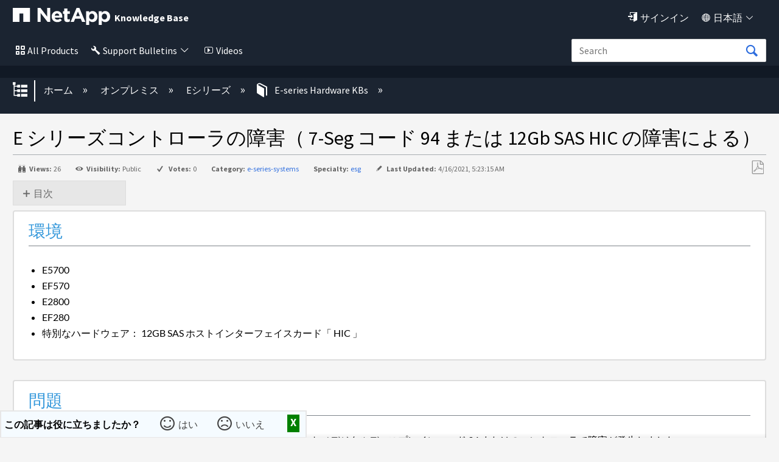

--- FILE ---
content_type: application/x-javascript;charset=utf-8
request_url: https://sometrics.netapp.com/id?d_visid_ver=5.5.0&d_fieldgroup=A&mcorgid=1D6F34B852784AA40A490D44%40AdobeOrg&mid=35414285882296535673776969991515188250&ts=1769052241491
body_size: -41
content:
{"mid":"35414285882296535673776969991515188250"}